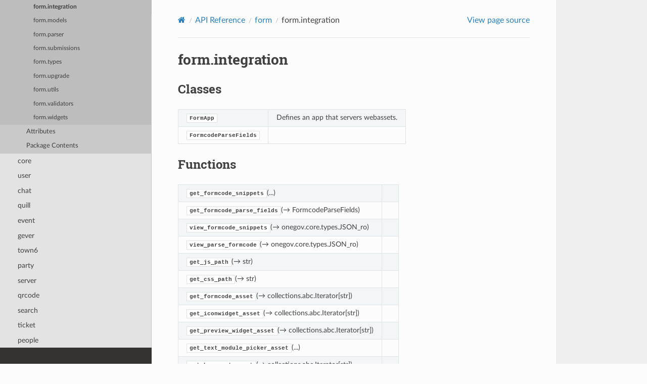

--- FILE ---
content_type: text/html; charset=utf-8
request_url: https://onegov.github.io/onegov-cloud/autoapi/form/integration/index.html
body_size: 3858
content:


<!DOCTYPE html>
<html class="writer-html5" lang="en" data-content_root="../../../">
<head>
  <meta charset="utf-8" /><meta name="viewport" content="width=device-width, initial-scale=1" />

  <meta name="viewport" content="width=device-width, initial-scale=1.0" />
  <title>form.integration &mdash; Documentation</title>
      <link rel="stylesheet" type="text/css" href="../../../_static/pygments.css?v=03e43079" />
      <link rel="stylesheet" type="text/css" href="../../../_static/css/theme.css?v=9edc463e" />
      <link rel="stylesheet" type="text/css" href="../../../_static/graphviz.css?v=4ae1632d" />

  
      <script src="../../../_static/jquery.js?v=5d32c60e"></script>
      <script src="../../../_static/_sphinx_javascript_frameworks_compat.js?v=2cd50e6c"></script>
      <script src="../../../_static/documentation_options.js?v=d45e8c67"></script>
      <script src="../../../_static/doctools.js?v=9bcbadda"></script>
      <script src="../../../_static/sphinx_highlight.js?v=dc90522c"></script>
    <script src="../../../_static/js/theme.js"></script>
    <link rel="index" title="Index" href="../../../genindex.html" />
    <link rel="search" title="Search" href="../../../search.html" />
    <link rel="next" title="form.models" href="../models/index.html" />
    <link rel="prev" title="form.i18n" href="../i18n/index.html" /> 
</head>

<body class="wy-body-for-nav"> 
  <div class="wy-grid-for-nav">
    <nav data-toggle="wy-nav-shift" class="wy-nav-side">
      <div class="wy-side-scroll">
        <div class="wy-side-nav-search" >

          
          
          <a href="../../../index.html" class="icon icon-home">
            OneGov Docs
          </a>
<div role="search">
  <form id="rtd-search-form" class="wy-form" action="../../../search.html" method="get">
    <input type="text" name="q" placeholder="Search docs" aria-label="Search docs" />
    <input type="hidden" name="check_keywords" value="yes" />
    <input type="hidden" name="area" value="default" />
  </form>
</div>
        </div><div class="wy-menu wy-menu-vertical" data-spy="affix" role="navigation" aria-label="Navigation menu">
              <ul>
<li class="toctree-l1"><a class="reference internal" href="../../../design.html">The Design of OneGov Cloud</a></li>
</ul>
<ul>
<li class="toctree-l1"><a class="reference internal" href="../../../org.html">OneGov Org - OneGov Cloud’s Flagship Application</a></li>
</ul>
<ul>
<li class="toctree-l1"><a class="reference internal" href="../../../feriennet.html">Feriennet - A Complicated Org</a></li>
</ul>
<ul>
<li class="toctree-l1"><a class="reference internal" href="../../../formcode.html">Write Forms with Formcode Syntax</a></li>
</ul>
<ul>
<li class="toctree-l1"><a class="reference internal" href="../../../api/agency/README.html">OneGov Agency API</a></li>
</ul>
<ul>
<li class="toctree-l1"><a class="reference internal" href="../../../api/election_day/README.html">OneGov Election Day API</a></li>
</ul>
<ul class="current">
<li class="toctree-l1"><a class="reference internal" href="../../../modules.html">OneGov Cloud Modules</a></li>
<li class="toctree-l1 current"><a class="reference internal" href="../../index.html">API Reference</a><ul class="current">
<li class="toctree-l2"><a class="reference internal" href="../../api/index.html">api</a></li>
<li class="toctree-l2"><a class="reference internal" href="../../pdf/index.html">pdf</a></li>
<li class="toctree-l2"><a class="reference internal" href="../../org/index.html">org</a></li>
<li class="toctree-l2"><a class="reference internal" href="../../pas/index.html">pas</a></li>
<li class="toctree-l2"><a class="reference internal" href="../../pay/index.html">pay</a></li>
<li class="toctree-l2"><a class="reference internal" href="../../gis/index.html">gis</a></li>
<li class="toctree-l2"><a class="reference internal" href="../../fsi/index.html">fsi</a></li>
<li class="toctree-l2"><a class="reference internal" href="../../file/index.html">file</a></li>
<li class="toctree-l2"><a class="reference internal" href="../../page/index.html">page</a></li>
<li class="toctree-l2 current"><a class="reference internal" href="../index.html">form</a><ul class="current">
<li class="toctree-l3 current"><a class="reference internal" href="../index.html#submodules">Submodules</a><ul class="current">
<li class="toctree-l4"><a class="reference internal" href="../collection/index.html">form.collection</a></li>
<li class="toctree-l4"><a class="reference internal" href="../core/index.html">form.core</a></li>
<li class="toctree-l4"><a class="reference internal" href="../display/index.html">form.display</a></li>
<li class="toctree-l4"><a class="reference internal" href="../errors/index.html">form.errors</a></li>
<li class="toctree-l4"><a class="reference internal" href="../extensions/index.html">form.extensions</a></li>
<li class="toctree-l4"><a class="reference internal" href="../fields/index.html">form.fields</a></li>
<li class="toctree-l4"><a class="reference internal" href="../filters/index.html">form.filters</a></li>
<li class="toctree-l4"><a class="reference internal" href="../forms/index.html">form.forms</a></li>
<li class="toctree-l4"><a class="reference internal" href="../i18n/index.html">form.i18n</a></li>
<li class="toctree-l4 current"><a class="current reference internal" href="#">form.integration</a></li>
<li class="toctree-l4"><a class="reference internal" href="../models/index.html">form.models</a></li>
<li class="toctree-l4"><a class="reference internal" href="../parser/index.html">form.parser</a></li>
<li class="toctree-l4"><a class="reference internal" href="../submissions/index.html">form.submissions</a></li>
<li class="toctree-l4"><a class="reference internal" href="../types/index.html">form.types</a></li>
<li class="toctree-l4"><a class="reference internal" href="../upgrade/index.html">form.upgrade</a></li>
<li class="toctree-l4"><a class="reference internal" href="../utils/index.html">form.utils</a></li>
<li class="toctree-l4"><a class="reference internal" href="../validators/index.html">form.validators</a></li>
<li class="toctree-l4"><a class="reference internal" href="../widgets/index.html">form.widgets</a></li>
</ul>
</li>
<li class="toctree-l3"><a class="reference internal" href="../index.html#attributes">Attributes</a></li>
<li class="toctree-l3"><a class="reference internal" href="../index.html#package-contents">Package Contents</a></li>
</ul>
</li>
<li class="toctree-l2"><a class="reference internal" href="../../core/index.html">core</a></li>
<li class="toctree-l2"><a class="reference internal" href="../../user/index.html">user</a></li>
<li class="toctree-l2"><a class="reference internal" href="../../chat/index.html">chat</a></li>
<li class="toctree-l2"><a class="reference internal" href="../../quill/index.html">quill</a></li>
<li class="toctree-l2"><a class="reference internal" href="../../event/index.html">event</a></li>
<li class="toctree-l2"><a class="reference internal" href="../../gever/index.html">gever</a></li>
<li class="toctree-l2"><a class="reference internal" href="../../town6/index.html">town6</a></li>
<li class="toctree-l2"><a class="reference internal" href="../../party/index.html">party</a></li>
<li class="toctree-l2"><a class="reference internal" href="../../server/index.html">server</a></li>
<li class="toctree-l2"><a class="reference internal" href="../../qrcode/index.html">qrcode</a></li>
<li class="toctree-l2"><a class="reference internal" href="../../search/index.html">search</a></li>
<li class="toctree-l2"><a class="reference internal" href="../../ticket/index.html">ticket</a></li>
<li class="toctree-l2"><a class="reference internal" href="../../people/index.html">people</a></li>
<li class="toctree-l2"><a class="reference internal" href="../../shared/index.html">shared</a></li>
<li class="toctree-l2"><a class="reference internal" href="../../agency/index.html">agency</a></li>
<li class="toctree-l2"><a class="reference internal" href="../../activity/index.html">activity</a></li>
<li class="toctree-l2"><a class="reference internal" href="../../intranet/index.html">intranet</a></li>
<li class="toctree-l2"><a class="reference internal" href="../../plausible/index.html">plausible</a></li>
<li class="toctree-l2"><a class="reference internal" href="../../feriennet/index.html">feriennet</a></li>
<li class="toctree-l2"><a class="reference internal" href="../../recipient/index.html">recipient</a></li>
<li class="toctree-l2"><a class="reference internal" href="../../directory/index.html">directory</a></li>
<li class="toctree-l2"><a class="reference internal" href="../../swissvotes/index.html">swissvotes</a></li>
<li class="toctree-l2"><a class="reference internal" href="../../newsletter/index.html">newsletter</a></li>
<li class="toctree-l2"><a class="reference internal" href="../../async_http/index.html">async_http</a></li>
<li class="toctree-l2"><a class="reference internal" href="../../foundation/index.html">foundation</a></li>
<li class="toctree-l2"><a class="reference internal" href="../../websockets/index.html">websockets</a></li>
<li class="toctree-l2"><a class="reference internal" href="../../winterthur/index.html">winterthur</a></li>
<li class="toctree-l2"><a class="reference internal" href="../../onboarding/index.html">onboarding</a></li>
<li class="toctree-l2"><a class="reference internal" href="../../parliament/index.html">parliament</a></li>
<li class="toctree-l2"><a class="reference internal" href="../../reservation/index.html">reservation</a></li>
<li class="toctree-l2"><a class="reference internal" href="../../foundation6/index.html">foundation6</a></li>
<li class="toctree-l2"><a class="reference internal" href="../../election_day/index.html">election_day</a></li>
<li class="toctree-l2"><a class="reference internal" href="../../stepsequence/index.html">stepsequence</a></li>
<li class="toctree-l2"><a class="reference internal" href="../../landsgemeinde/index.html">landsgemeinde</a></li>
<li class="toctree-l2"><a class="reference internal" href="../../translator_directory/index.html">translator_directory</a></li>
</ul>
</li>
</ul>

        </div>
      </div>
    </nav>

    <section data-toggle="wy-nav-shift" class="wy-nav-content-wrap"><nav class="wy-nav-top" aria-label="Mobile navigation menu" >
          <i data-toggle="wy-nav-top" class="fa fa-bars"></i>
          <a href="../../../index.html">OneGov Docs</a>
      </nav>

      <div class="wy-nav-content">
        <div class="rst-content">
          <div role="navigation" aria-label="Page navigation">
  <ul class="wy-breadcrumbs">
      <li><a href="../../../index.html" class="icon icon-home" aria-label="Home"></a></li>
          <li class="breadcrumb-item"><a href="../../index.html">API Reference</a></li>
          <li class="breadcrumb-item"><a href="../index.html">form</a></li>
      <li class="breadcrumb-item active">form.integration</li>
      <li class="wy-breadcrumbs-aside">
            <a href="../../../_sources/autoapi/form/integration/index.rst.txt" rel="nofollow"> View page source</a>
      </li>
  </ul>
  <hr/>
</div>
          <div role="main" class="document" itemscope="itemscope" itemtype="http://schema.org/Article">
           <div itemprop="articleBody">
             
  <section id="module-form.integration">
<span id="form-integration"></span><h1>form.integration<a class="headerlink" href="#module-form.integration" title="Link to this heading"></a></h1>
<section id="classes">
<h2>Classes<a class="headerlink" href="#classes" title="Link to this heading"></a></h2>
<table class="autosummary longtable docutils align-default">
<tbody>
<tr class="row-odd"><td><p><a class="reference internal" href="#form.integration.FormApp" title="form.integration.FormApp"><code class="xref py py-obj docutils literal notranslate"><span class="pre">FormApp</span></code></a></p></td>
<td><p>Defines an app that servers webassets.</p></td>
</tr>
<tr class="row-even"><td><p><a class="reference internal" href="#form.integration.FormcodeParseFields" title="form.integration.FormcodeParseFields"><code class="xref py py-obj docutils literal notranslate"><span class="pre">FormcodeParseFields</span></code></a></p></td>
<td><p></p></td>
</tr>
</tbody>
</table>
</section>
<section id="functions">
<h2>Functions<a class="headerlink" href="#functions" title="Link to this heading"></a></h2>
<table class="autosummary longtable docutils align-default">
<tbody>
<tr class="row-odd"><td><p><a class="reference internal" href="#form.integration.get_formcode_snippets" title="form.integration.get_formcode_snippets"><code class="xref py py-obj docutils literal notranslate"><span class="pre">get_formcode_snippets</span></code></a>(...)</p></td>
<td><p></p></td>
</tr>
<tr class="row-even"><td><p><a class="reference internal" href="#form.integration.get_formcode_parse_fields" title="form.integration.get_formcode_parse_fields"><code class="xref py py-obj docutils literal notranslate"><span class="pre">get_formcode_parse_fields</span></code></a>(→ FormcodeParseFields)</p></td>
<td><p></p></td>
</tr>
<tr class="row-odd"><td><p><a class="reference internal" href="#form.integration.view_formcode_snippets" title="form.integration.view_formcode_snippets"><code class="xref py py-obj docutils literal notranslate"><span class="pre">view_formcode_snippets</span></code></a>(→ onegov.core.types.JSON_ro)</p></td>
<td><p></p></td>
</tr>
<tr class="row-even"><td><p><a class="reference internal" href="#form.integration.view_parse_formcode" title="form.integration.view_parse_formcode"><code class="xref py py-obj docutils literal notranslate"><span class="pre">view_parse_formcode</span></code></a>(→ onegov.core.types.JSON_ro)</p></td>
<td><p></p></td>
</tr>
<tr class="row-odd"><td><p><a class="reference internal" href="#form.integration.get_js_path" title="form.integration.get_js_path"><code class="xref py py-obj docutils literal notranslate"><span class="pre">get_js_path</span></code></a>(→ str)</p></td>
<td><p></p></td>
</tr>
<tr class="row-even"><td><p><a class="reference internal" href="#form.integration.get_css_path" title="form.integration.get_css_path"><code class="xref py py-obj docutils literal notranslate"><span class="pre">get_css_path</span></code></a>(→ str)</p></td>
<td><p></p></td>
</tr>
<tr class="row-odd"><td><p><a class="reference internal" href="#form.integration.get_formcode_asset" title="form.integration.get_formcode_asset"><code class="xref py py-obj docutils literal notranslate"><span class="pre">get_formcode_asset</span></code></a>(→ collections.abc.Iterator[str])</p></td>
<td><p></p></td>
</tr>
<tr class="row-even"><td><p><a class="reference internal" href="#form.integration.get_iconwidget_asset" title="form.integration.get_iconwidget_asset"><code class="xref py py-obj docutils literal notranslate"><span class="pre">get_iconwidget_asset</span></code></a>(→ collections.abc.Iterator[str])</p></td>
<td><p></p></td>
</tr>
<tr class="row-odd"><td><p><a class="reference internal" href="#form.integration.get_preview_widget_asset" title="form.integration.get_preview_widget_asset"><code class="xref py py-obj docutils literal notranslate"><span class="pre">get_preview_widget_asset</span></code></a>(→ collections.abc.Iterator[str])</p></td>
<td><p></p></td>
</tr>
<tr class="row-even"><td><p><a class="reference internal" href="#form.integration.get_text_module_picker_asset" title="form.integration.get_text_module_picker_asset"><code class="xref py py-obj docutils literal notranslate"><span class="pre">get_text_module_picker_asset</span></code></a>(...)</p></td>
<td><p></p></td>
</tr>
<tr class="row-odd"><td><p><a class="reference internal" href="#form.integration.get_honeypot_asset" title="form.integration.get_honeypot_asset"><code class="xref py py-obj docutils literal notranslate"><span class="pre">get_honeypot_asset</span></code></a>(→ collections.abc.Iterator[str])</p></td>
<td><p></p></td>
</tr>
<tr class="row-even"><td><p><a class="reference internal" href="#form.integration.get_chosen_asset" title="form.integration.get_chosen_asset"><code class="xref py py-obj docutils literal notranslate"><span class="pre">get_chosen_asset</span></code></a>(→ collections.abc.Iterator[str])</p></td>
<td><p></p></td>
</tr>
<tr class="row-odd"><td><p><a class="reference internal" href="#form.integration.get_treeselect_asset" title="form.integration.get_treeselect_asset"><code class="xref py py-obj docutils literal notranslate"><span class="pre">get_treeselect_asset</span></code></a>(→ collections.abc.Iterator[str])</p></td>
<td><p></p></td>
</tr>
<tr class="row-even"><td><p><a class="reference internal" href="#form.integration.get_typeahead_asset" title="form.integration.get_typeahead_asset"><code class="xref py py-obj docutils literal notranslate"><span class="pre">get_typeahead_asset</span></code></a>(→ collections.abc.Iterator[str])</p></td>
<td><p></p></td>
</tr>
<tr class="row-odd"><td><p><a class="reference internal" href="#form.integration.get_multicheckbox_asset" title="form.integration.get_multicheckbox_asset"><code class="xref py py-obj docutils literal notranslate"><span class="pre">get_multicheckbox_asset</span></code></a>(→ collections.abc.Iterator[str])</p></td>
<td><p></p></td>
</tr>
</tbody>
</table>
</section>
<section id="module-contents">
<h2>Module Contents<a class="headerlink" href="#module-contents" title="Link to this heading"></a></h2>
<dl class="py class">
<dt class="sig sig-object py" id="form.integration.FormApp">
<em class="property"><span class="k"><span class="pre">class</span></span><span class="w"> </span></em><span class="sig-prename descclassname"><span class="pre">form.integration.</span></span><span class="sig-name descname"><span class="pre">FormApp</span></span><a class="reference internal" href="../../../_modules/form/integration.html#FormApp"><span class="viewcode-link"><span class="pre">[source]</span></span></a><a class="headerlink" href="#form.integration.FormApp" title="Link to this definition"></a></dt>
<dd><p>Bases: <code class="xref py py-obj docutils literal notranslate"><span class="pre">more.webassets.WebassetsApp</span></code></p>
<p>Defines an app that servers webassets.</p>
<dl class="py method">
<dt class="sig sig-object py" id="form.integration.FormApp.configure_form">
<span class="sig-name descname"><span class="pre">configure_form</span></span><span class="sig-paren">(</span><em class="sig-param"><span class="o"><span class="pre">**</span></span><span class="n"><span class="pre">cfg</span></span><span class="p"><span class="pre">:</span></span><span class="w"> </span><span class="n"><span class="pre">Any</span></span></em><span class="sig-paren">)</span> <span class="sig-return"><span class="sig-return-icon">&#x2192;</span> <span class="sig-return-typehint"><span class="pre">None</span></span></span><a class="reference internal" href="../../../_modules/form/integration.html#FormApp.configure_form"><span class="viewcode-link"><span class="pre">[source]</span></span></a><a class="headerlink" href="#form.integration.FormApp.configure_form" title="Link to this definition"></a></dt>
<dd></dd></dl>

</dd></dl>

<dl class="py class">
<dt class="sig sig-object py" id="form.integration.FormcodeParseFields">
<em class="property"><span class="k"><span class="pre">class</span></span><span class="w"> </span></em><span class="sig-prename descclassname"><span class="pre">form.integration.</span></span><span class="sig-name descname"><span class="pre">FormcodeParseFields</span></span><a class="reference internal" href="../../../_modules/form/integration.html#FormcodeParseFields"><span class="viewcode-link"><span class="pre">[source]</span></span></a><a class="headerlink" href="#form.integration.FormcodeParseFields" title="Link to this definition"></a></dt>
<dd></dd></dl>

<dl class="py function">
<dt class="sig sig-object py" id="form.integration.get_formcode_snippets">
<span class="sig-prename descclassname"><span class="pre">form.integration.</span></span><span class="sig-name descname"><span class="pre">get_formcode_snippets</span></span><span class="sig-paren">(</span><span class="sig-paren">)</span> <span class="sig-return"><span class="sig-return-icon">&#x2192;</span> <span class="sig-return-typehint"><span class="pre">onegov.form.parser.snippets.Snippets</span></span></span><a class="reference internal" href="../../../_modules/form/integration.html#get_formcode_snippets"><span class="viewcode-link"><span class="pre">[source]</span></span></a><a class="headerlink" href="#form.integration.get_formcode_snippets" title="Link to this definition"></a></dt>
<dd></dd></dl>

<dl class="py function">
<dt class="sig sig-object py" id="form.integration.get_formcode_parse_fields">
<span class="sig-prename descclassname"><span class="pre">form.integration.</span></span><span class="sig-name descname"><span class="pre">get_formcode_parse_fields</span></span><span class="sig-paren">(</span><span class="sig-paren">)</span> <span class="sig-return"><span class="sig-return-icon">&#x2192;</span> <span class="sig-return-typehint"><a class="reference internal" href="#form.integration.FormcodeParseFields" title="form.integration.FormcodeParseFields"><span class="pre">FormcodeParseFields</span></a></span></span><a class="reference internal" href="../../../_modules/form/integration.html#get_formcode_parse_fields"><span class="viewcode-link"><span class="pre">[source]</span></span></a><a class="headerlink" href="#form.integration.get_formcode_parse_fields" title="Link to this definition"></a></dt>
<dd></dd></dl>

<dl class="py function">
<dt class="sig sig-object py" id="form.integration.view_formcode_snippets">
<span class="sig-prename descclassname"><span class="pre">form.integration.</span></span><span class="sig-name descname"><span class="pre">view_formcode_snippets</span></span><span class="sig-paren">(</span><em class="sig-param"><span class="n"><span class="pre">self</span></span><span class="p"><span class="pre">:</span></span><span class="w"> </span><span class="n"><span class="pre">onegov.form.parser.snippets.Snippets</span></span></em>, <em class="sig-param"><span class="n"><span class="pre">request</span></span><span class="p"><span class="pre">:</span></span><span class="w"> </span><span class="n"><span class="pre">onegov.core.request.CoreRequest</span></span></em><span class="sig-paren">)</span> <span class="sig-return"><span class="sig-return-icon">&#x2192;</span> <span class="sig-return-typehint"><span class="pre">onegov.core.types.JSON_ro</span></span></span><a class="reference internal" href="../../../_modules/form/integration.html#view_formcode_snippets"><span class="viewcode-link"><span class="pre">[source]</span></span></a><a class="headerlink" href="#form.integration.view_formcode_snippets" title="Link to this definition"></a></dt>
<dd></dd></dl>

<dl class="py function">
<dt class="sig sig-object py" id="form.integration.view_parse_formcode">
<span class="sig-prename descclassname"><span class="pre">form.integration.</span></span><span class="sig-name descname"><span class="pre">view_parse_formcode</span></span><span class="sig-paren">(</span><em class="sig-param"><span class="n"><span class="pre">self</span></span><span class="p"><span class="pre">:</span></span><span class="w"> </span><span class="n"><a class="reference internal" href="#form.integration.FormcodeParseFields" title="form.integration.FormcodeParseFields"><span class="pre">FormcodeParseFields</span></a></span></em>, <em class="sig-param"><span class="n"><span class="pre">request</span></span><span class="p"><span class="pre">:</span></span><span class="w"> </span><span class="n"><span class="pre">onegov.core.request.CoreRequest</span></span></em><span class="sig-paren">)</span> <span class="sig-return"><span class="sig-return-icon">&#x2192;</span> <span class="sig-return-typehint"><span class="pre">onegov.core.types.JSON_ro</span></span></span><a class="reference internal" href="../../../_modules/form/integration.html#view_parse_formcode"><span class="viewcode-link"><span class="pre">[source]</span></span></a><a class="headerlink" href="#form.integration.view_parse_formcode" title="Link to this definition"></a></dt>
<dd></dd></dl>

<dl class="py function">
<dt class="sig sig-object py" id="form.integration.get_js_path">
<span class="sig-prename descclassname"><span class="pre">form.integration.</span></span><span class="sig-name descname"><span class="pre">get_js_path</span></span><span class="sig-paren">(</span><span class="sig-paren">)</span> <span class="sig-return"><span class="sig-return-icon">&#x2192;</span> <span class="sig-return-typehint"><span class="pre">str</span></span></span><a class="reference internal" href="../../../_modules/form/integration.html#get_js_path"><span class="viewcode-link"><span class="pre">[source]</span></span></a><a class="headerlink" href="#form.integration.get_js_path" title="Link to this definition"></a></dt>
<dd></dd></dl>

<dl class="py function">
<dt class="sig sig-object py" id="form.integration.get_css_path">
<span class="sig-prename descclassname"><span class="pre">form.integration.</span></span><span class="sig-name descname"><span class="pre">get_css_path</span></span><span class="sig-paren">(</span><span class="sig-paren">)</span> <span class="sig-return"><span class="sig-return-icon">&#x2192;</span> <span class="sig-return-typehint"><span class="pre">str</span></span></span><a class="reference internal" href="../../../_modules/form/integration.html#get_css_path"><span class="viewcode-link"><span class="pre">[source]</span></span></a><a class="headerlink" href="#form.integration.get_css_path" title="Link to this definition"></a></dt>
<dd></dd></dl>

<dl class="py function">
<dt class="sig sig-object py" id="form.integration.get_formcode_asset">
<span class="sig-prename descclassname"><span class="pre">form.integration.</span></span><span class="sig-name descname"><span class="pre">get_formcode_asset</span></span><span class="sig-paren">(</span><span class="sig-paren">)</span> <span class="sig-return"><span class="sig-return-icon">&#x2192;</span> <span class="sig-return-typehint"><span class="pre">collections.abc.Iterator</span><span class="p"><span class="pre">[</span></span><span class="pre">str</span><span class="p"><span class="pre">]</span></span></span></span><a class="reference internal" href="../../../_modules/form/integration.html#get_formcode_asset"><span class="viewcode-link"><span class="pre">[source]</span></span></a><a class="headerlink" href="#form.integration.get_formcode_asset" title="Link to this definition"></a></dt>
<dd></dd></dl>

<dl class="py function">
<dt class="sig sig-object py" id="form.integration.get_iconwidget_asset">
<span class="sig-prename descclassname"><span class="pre">form.integration.</span></span><span class="sig-name descname"><span class="pre">get_iconwidget_asset</span></span><span class="sig-paren">(</span><span class="sig-paren">)</span> <span class="sig-return"><span class="sig-return-icon">&#x2192;</span> <span class="sig-return-typehint"><span class="pre">collections.abc.Iterator</span><span class="p"><span class="pre">[</span></span><span class="pre">str</span><span class="p"><span class="pre">]</span></span></span></span><a class="reference internal" href="../../../_modules/form/integration.html#get_iconwidget_asset"><span class="viewcode-link"><span class="pre">[source]</span></span></a><a class="headerlink" href="#form.integration.get_iconwidget_asset" title="Link to this definition"></a></dt>
<dd></dd></dl>

<dl class="py function">
<dt class="sig sig-object py" id="form.integration.get_preview_widget_asset">
<span class="sig-prename descclassname"><span class="pre">form.integration.</span></span><span class="sig-name descname"><span class="pre">get_preview_widget_asset</span></span><span class="sig-paren">(</span><span class="sig-paren">)</span> <span class="sig-return"><span class="sig-return-icon">&#x2192;</span> <span class="sig-return-typehint"><span class="pre">collections.abc.Iterator</span><span class="p"><span class="pre">[</span></span><span class="pre">str</span><span class="p"><span class="pre">]</span></span></span></span><a class="reference internal" href="../../../_modules/form/integration.html#get_preview_widget_asset"><span class="viewcode-link"><span class="pre">[source]</span></span></a><a class="headerlink" href="#form.integration.get_preview_widget_asset" title="Link to this definition"></a></dt>
<dd></dd></dl>

<dl class="py function">
<dt class="sig sig-object py" id="form.integration.get_text_module_picker_asset">
<span class="sig-prename descclassname"><span class="pre">form.integration.</span></span><span class="sig-name descname"><span class="pre">get_text_module_picker_asset</span></span><span class="sig-paren">(</span><span class="sig-paren">)</span> <span class="sig-return"><span class="sig-return-icon">&#x2192;</span> <span class="sig-return-typehint"><span class="pre">collections.abc.Iterator</span><span class="p"><span class="pre">[</span></span><span class="pre">str</span><span class="p"><span class="pre">]</span></span></span></span><a class="reference internal" href="../../../_modules/form/integration.html#get_text_module_picker_asset"><span class="viewcode-link"><span class="pre">[source]</span></span></a><a class="headerlink" href="#form.integration.get_text_module_picker_asset" title="Link to this definition"></a></dt>
<dd></dd></dl>

<dl class="py function">
<dt class="sig sig-object py" id="form.integration.get_honeypot_asset">
<span class="sig-prename descclassname"><span class="pre">form.integration.</span></span><span class="sig-name descname"><span class="pre">get_honeypot_asset</span></span><span class="sig-paren">(</span><span class="sig-paren">)</span> <span class="sig-return"><span class="sig-return-icon">&#x2192;</span> <span class="sig-return-typehint"><span class="pre">collections.abc.Iterator</span><span class="p"><span class="pre">[</span></span><span class="pre">str</span><span class="p"><span class="pre">]</span></span></span></span><a class="reference internal" href="../../../_modules/form/integration.html#get_honeypot_asset"><span class="viewcode-link"><span class="pre">[source]</span></span></a><a class="headerlink" href="#form.integration.get_honeypot_asset" title="Link to this definition"></a></dt>
<dd></dd></dl>

<dl class="py function">
<dt class="sig sig-object py" id="form.integration.get_chosen_asset">
<span class="sig-prename descclassname"><span class="pre">form.integration.</span></span><span class="sig-name descname"><span class="pre">get_chosen_asset</span></span><span class="sig-paren">(</span><span class="sig-paren">)</span> <span class="sig-return"><span class="sig-return-icon">&#x2192;</span> <span class="sig-return-typehint"><span class="pre">collections.abc.Iterator</span><span class="p"><span class="pre">[</span></span><span class="pre">str</span><span class="p"><span class="pre">]</span></span></span></span><a class="reference internal" href="../../../_modules/form/integration.html#get_chosen_asset"><span class="viewcode-link"><span class="pre">[source]</span></span></a><a class="headerlink" href="#form.integration.get_chosen_asset" title="Link to this definition"></a></dt>
<dd></dd></dl>

<dl class="py function">
<dt class="sig sig-object py" id="form.integration.get_treeselect_asset">
<span class="sig-prename descclassname"><span class="pre">form.integration.</span></span><span class="sig-name descname"><span class="pre">get_treeselect_asset</span></span><span class="sig-paren">(</span><span class="sig-paren">)</span> <span class="sig-return"><span class="sig-return-icon">&#x2192;</span> <span class="sig-return-typehint"><span class="pre">collections.abc.Iterator</span><span class="p"><span class="pre">[</span></span><span class="pre">str</span><span class="p"><span class="pre">]</span></span></span></span><a class="reference internal" href="../../../_modules/form/integration.html#get_treeselect_asset"><span class="viewcode-link"><span class="pre">[source]</span></span></a><a class="headerlink" href="#form.integration.get_treeselect_asset" title="Link to this definition"></a></dt>
<dd></dd></dl>

<dl class="py function">
<dt class="sig sig-object py" id="form.integration.get_typeahead_asset">
<span class="sig-prename descclassname"><span class="pre">form.integration.</span></span><span class="sig-name descname"><span class="pre">get_typeahead_asset</span></span><span class="sig-paren">(</span><span class="sig-paren">)</span> <span class="sig-return"><span class="sig-return-icon">&#x2192;</span> <span class="sig-return-typehint"><span class="pre">collections.abc.Iterator</span><span class="p"><span class="pre">[</span></span><span class="pre">str</span><span class="p"><span class="pre">]</span></span></span></span><a class="reference internal" href="../../../_modules/form/integration.html#get_typeahead_asset"><span class="viewcode-link"><span class="pre">[source]</span></span></a><a class="headerlink" href="#form.integration.get_typeahead_asset" title="Link to this definition"></a></dt>
<dd></dd></dl>

<dl class="py function">
<dt class="sig sig-object py" id="form.integration.get_multicheckbox_asset">
<span class="sig-prename descclassname"><span class="pre">form.integration.</span></span><span class="sig-name descname"><span class="pre">get_multicheckbox_asset</span></span><span class="sig-paren">(</span><span class="sig-paren">)</span> <span class="sig-return"><span class="sig-return-icon">&#x2192;</span> <span class="sig-return-typehint"><span class="pre">collections.abc.Iterator</span><span class="p"><span class="pre">[</span></span><span class="pre">str</span><span class="p"><span class="pre">]</span></span></span></span><a class="reference internal" href="../../../_modules/form/integration.html#get_multicheckbox_asset"><span class="viewcode-link"><span class="pre">[source]</span></span></a><a class="headerlink" href="#form.integration.get_multicheckbox_asset" title="Link to this definition"></a></dt>
<dd></dd></dl>

</section>
</section>


           </div>
          </div>
          <footer><div class="rst-footer-buttons" role="navigation" aria-label="Footer">
        <a href="../i18n/index.html" class="btn btn-neutral float-left" title="form.i18n" accesskey="p" rel="prev"><span class="fa fa-arrow-circle-left" aria-hidden="true"></span> Previous</a>
        <a href="../models/index.html" class="btn btn-neutral float-right" title="form.models" accesskey="n" rel="next">Next <span class="fa fa-arrow-circle-right" aria-hidden="true"></span></a>
    </div>

  <hr/>

  <div role="contentinfo">
    <p>&#169; Copyright 2026, Verein OneGov.</p>
  </div>

  Built with <a href="https://www.sphinx-doc.org/">Sphinx</a> using a
    <a href="https://github.com/readthedocs/sphinx_rtd_theme">theme</a>
    provided by <a href="https://readthedocs.org">Read the Docs</a>.
   

</footer>
        </div>
      </div>
    </section>
  </div>
  <script>
      jQuery(function () {
          SphinxRtdTheme.Navigation.enable(true);
      });
  </script> 

</body>
</html>